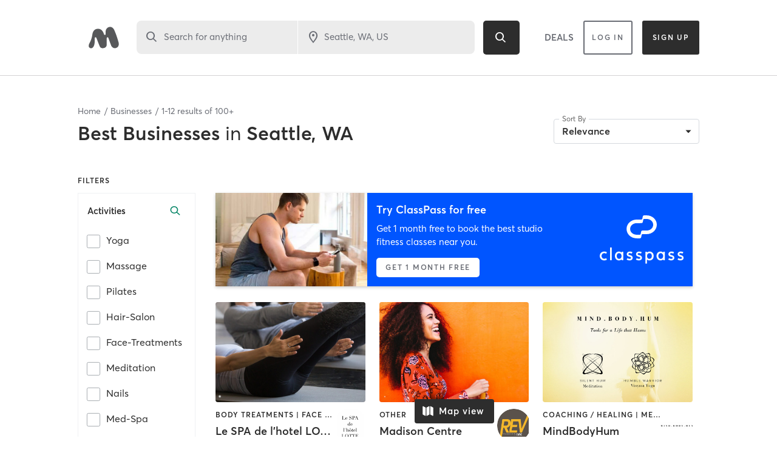

--- FILE ---
content_type: text/html; charset=utf-8
request_url: https://www.google.com/recaptcha/api2/anchor?ar=1&k=6Le95awUAAAAAIXSP9TcpPEng7Y6GdSkt7n46bAR&co=aHR0cHM6Ly93d3cubWluZGJvZHlvbmxpbmUuY29tOjQ0Mw..&hl=en&type=image&v=9TiwnJFHeuIw_s0wSd3fiKfN&theme=light&size=invisible&badge=bottomright&anchor-ms=20000&execute-ms=30000&cb=jezivjmzm7h8
body_size: 48876
content:
<!DOCTYPE HTML><html dir="ltr" lang="en"><head><meta http-equiv="Content-Type" content="text/html; charset=UTF-8">
<meta http-equiv="X-UA-Compatible" content="IE=edge">
<title>reCAPTCHA</title>
<style type="text/css">
/* cyrillic-ext */
@font-face {
  font-family: 'Roboto';
  font-style: normal;
  font-weight: 400;
  font-stretch: 100%;
  src: url(//fonts.gstatic.com/s/roboto/v48/KFO7CnqEu92Fr1ME7kSn66aGLdTylUAMa3GUBHMdazTgWw.woff2) format('woff2');
  unicode-range: U+0460-052F, U+1C80-1C8A, U+20B4, U+2DE0-2DFF, U+A640-A69F, U+FE2E-FE2F;
}
/* cyrillic */
@font-face {
  font-family: 'Roboto';
  font-style: normal;
  font-weight: 400;
  font-stretch: 100%;
  src: url(//fonts.gstatic.com/s/roboto/v48/KFO7CnqEu92Fr1ME7kSn66aGLdTylUAMa3iUBHMdazTgWw.woff2) format('woff2');
  unicode-range: U+0301, U+0400-045F, U+0490-0491, U+04B0-04B1, U+2116;
}
/* greek-ext */
@font-face {
  font-family: 'Roboto';
  font-style: normal;
  font-weight: 400;
  font-stretch: 100%;
  src: url(//fonts.gstatic.com/s/roboto/v48/KFO7CnqEu92Fr1ME7kSn66aGLdTylUAMa3CUBHMdazTgWw.woff2) format('woff2');
  unicode-range: U+1F00-1FFF;
}
/* greek */
@font-face {
  font-family: 'Roboto';
  font-style: normal;
  font-weight: 400;
  font-stretch: 100%;
  src: url(//fonts.gstatic.com/s/roboto/v48/KFO7CnqEu92Fr1ME7kSn66aGLdTylUAMa3-UBHMdazTgWw.woff2) format('woff2');
  unicode-range: U+0370-0377, U+037A-037F, U+0384-038A, U+038C, U+038E-03A1, U+03A3-03FF;
}
/* math */
@font-face {
  font-family: 'Roboto';
  font-style: normal;
  font-weight: 400;
  font-stretch: 100%;
  src: url(//fonts.gstatic.com/s/roboto/v48/KFO7CnqEu92Fr1ME7kSn66aGLdTylUAMawCUBHMdazTgWw.woff2) format('woff2');
  unicode-range: U+0302-0303, U+0305, U+0307-0308, U+0310, U+0312, U+0315, U+031A, U+0326-0327, U+032C, U+032F-0330, U+0332-0333, U+0338, U+033A, U+0346, U+034D, U+0391-03A1, U+03A3-03A9, U+03B1-03C9, U+03D1, U+03D5-03D6, U+03F0-03F1, U+03F4-03F5, U+2016-2017, U+2034-2038, U+203C, U+2040, U+2043, U+2047, U+2050, U+2057, U+205F, U+2070-2071, U+2074-208E, U+2090-209C, U+20D0-20DC, U+20E1, U+20E5-20EF, U+2100-2112, U+2114-2115, U+2117-2121, U+2123-214F, U+2190, U+2192, U+2194-21AE, U+21B0-21E5, U+21F1-21F2, U+21F4-2211, U+2213-2214, U+2216-22FF, U+2308-230B, U+2310, U+2319, U+231C-2321, U+2336-237A, U+237C, U+2395, U+239B-23B7, U+23D0, U+23DC-23E1, U+2474-2475, U+25AF, U+25B3, U+25B7, U+25BD, U+25C1, U+25CA, U+25CC, U+25FB, U+266D-266F, U+27C0-27FF, U+2900-2AFF, U+2B0E-2B11, U+2B30-2B4C, U+2BFE, U+3030, U+FF5B, U+FF5D, U+1D400-1D7FF, U+1EE00-1EEFF;
}
/* symbols */
@font-face {
  font-family: 'Roboto';
  font-style: normal;
  font-weight: 400;
  font-stretch: 100%;
  src: url(//fonts.gstatic.com/s/roboto/v48/KFO7CnqEu92Fr1ME7kSn66aGLdTylUAMaxKUBHMdazTgWw.woff2) format('woff2');
  unicode-range: U+0001-000C, U+000E-001F, U+007F-009F, U+20DD-20E0, U+20E2-20E4, U+2150-218F, U+2190, U+2192, U+2194-2199, U+21AF, U+21E6-21F0, U+21F3, U+2218-2219, U+2299, U+22C4-22C6, U+2300-243F, U+2440-244A, U+2460-24FF, U+25A0-27BF, U+2800-28FF, U+2921-2922, U+2981, U+29BF, U+29EB, U+2B00-2BFF, U+4DC0-4DFF, U+FFF9-FFFB, U+10140-1018E, U+10190-1019C, U+101A0, U+101D0-101FD, U+102E0-102FB, U+10E60-10E7E, U+1D2C0-1D2D3, U+1D2E0-1D37F, U+1F000-1F0FF, U+1F100-1F1AD, U+1F1E6-1F1FF, U+1F30D-1F30F, U+1F315, U+1F31C, U+1F31E, U+1F320-1F32C, U+1F336, U+1F378, U+1F37D, U+1F382, U+1F393-1F39F, U+1F3A7-1F3A8, U+1F3AC-1F3AF, U+1F3C2, U+1F3C4-1F3C6, U+1F3CA-1F3CE, U+1F3D4-1F3E0, U+1F3ED, U+1F3F1-1F3F3, U+1F3F5-1F3F7, U+1F408, U+1F415, U+1F41F, U+1F426, U+1F43F, U+1F441-1F442, U+1F444, U+1F446-1F449, U+1F44C-1F44E, U+1F453, U+1F46A, U+1F47D, U+1F4A3, U+1F4B0, U+1F4B3, U+1F4B9, U+1F4BB, U+1F4BF, U+1F4C8-1F4CB, U+1F4D6, U+1F4DA, U+1F4DF, U+1F4E3-1F4E6, U+1F4EA-1F4ED, U+1F4F7, U+1F4F9-1F4FB, U+1F4FD-1F4FE, U+1F503, U+1F507-1F50B, U+1F50D, U+1F512-1F513, U+1F53E-1F54A, U+1F54F-1F5FA, U+1F610, U+1F650-1F67F, U+1F687, U+1F68D, U+1F691, U+1F694, U+1F698, U+1F6AD, U+1F6B2, U+1F6B9-1F6BA, U+1F6BC, U+1F6C6-1F6CF, U+1F6D3-1F6D7, U+1F6E0-1F6EA, U+1F6F0-1F6F3, U+1F6F7-1F6FC, U+1F700-1F7FF, U+1F800-1F80B, U+1F810-1F847, U+1F850-1F859, U+1F860-1F887, U+1F890-1F8AD, U+1F8B0-1F8BB, U+1F8C0-1F8C1, U+1F900-1F90B, U+1F93B, U+1F946, U+1F984, U+1F996, U+1F9E9, U+1FA00-1FA6F, U+1FA70-1FA7C, U+1FA80-1FA89, U+1FA8F-1FAC6, U+1FACE-1FADC, U+1FADF-1FAE9, U+1FAF0-1FAF8, U+1FB00-1FBFF;
}
/* vietnamese */
@font-face {
  font-family: 'Roboto';
  font-style: normal;
  font-weight: 400;
  font-stretch: 100%;
  src: url(//fonts.gstatic.com/s/roboto/v48/KFO7CnqEu92Fr1ME7kSn66aGLdTylUAMa3OUBHMdazTgWw.woff2) format('woff2');
  unicode-range: U+0102-0103, U+0110-0111, U+0128-0129, U+0168-0169, U+01A0-01A1, U+01AF-01B0, U+0300-0301, U+0303-0304, U+0308-0309, U+0323, U+0329, U+1EA0-1EF9, U+20AB;
}
/* latin-ext */
@font-face {
  font-family: 'Roboto';
  font-style: normal;
  font-weight: 400;
  font-stretch: 100%;
  src: url(//fonts.gstatic.com/s/roboto/v48/KFO7CnqEu92Fr1ME7kSn66aGLdTylUAMa3KUBHMdazTgWw.woff2) format('woff2');
  unicode-range: U+0100-02BA, U+02BD-02C5, U+02C7-02CC, U+02CE-02D7, U+02DD-02FF, U+0304, U+0308, U+0329, U+1D00-1DBF, U+1E00-1E9F, U+1EF2-1EFF, U+2020, U+20A0-20AB, U+20AD-20C0, U+2113, U+2C60-2C7F, U+A720-A7FF;
}
/* latin */
@font-face {
  font-family: 'Roboto';
  font-style: normal;
  font-weight: 400;
  font-stretch: 100%;
  src: url(//fonts.gstatic.com/s/roboto/v48/KFO7CnqEu92Fr1ME7kSn66aGLdTylUAMa3yUBHMdazQ.woff2) format('woff2');
  unicode-range: U+0000-00FF, U+0131, U+0152-0153, U+02BB-02BC, U+02C6, U+02DA, U+02DC, U+0304, U+0308, U+0329, U+2000-206F, U+20AC, U+2122, U+2191, U+2193, U+2212, U+2215, U+FEFF, U+FFFD;
}
/* cyrillic-ext */
@font-face {
  font-family: 'Roboto';
  font-style: normal;
  font-weight: 500;
  font-stretch: 100%;
  src: url(//fonts.gstatic.com/s/roboto/v48/KFO7CnqEu92Fr1ME7kSn66aGLdTylUAMa3GUBHMdazTgWw.woff2) format('woff2');
  unicode-range: U+0460-052F, U+1C80-1C8A, U+20B4, U+2DE0-2DFF, U+A640-A69F, U+FE2E-FE2F;
}
/* cyrillic */
@font-face {
  font-family: 'Roboto';
  font-style: normal;
  font-weight: 500;
  font-stretch: 100%;
  src: url(//fonts.gstatic.com/s/roboto/v48/KFO7CnqEu92Fr1ME7kSn66aGLdTylUAMa3iUBHMdazTgWw.woff2) format('woff2');
  unicode-range: U+0301, U+0400-045F, U+0490-0491, U+04B0-04B1, U+2116;
}
/* greek-ext */
@font-face {
  font-family: 'Roboto';
  font-style: normal;
  font-weight: 500;
  font-stretch: 100%;
  src: url(//fonts.gstatic.com/s/roboto/v48/KFO7CnqEu92Fr1ME7kSn66aGLdTylUAMa3CUBHMdazTgWw.woff2) format('woff2');
  unicode-range: U+1F00-1FFF;
}
/* greek */
@font-face {
  font-family: 'Roboto';
  font-style: normal;
  font-weight: 500;
  font-stretch: 100%;
  src: url(//fonts.gstatic.com/s/roboto/v48/KFO7CnqEu92Fr1ME7kSn66aGLdTylUAMa3-UBHMdazTgWw.woff2) format('woff2');
  unicode-range: U+0370-0377, U+037A-037F, U+0384-038A, U+038C, U+038E-03A1, U+03A3-03FF;
}
/* math */
@font-face {
  font-family: 'Roboto';
  font-style: normal;
  font-weight: 500;
  font-stretch: 100%;
  src: url(//fonts.gstatic.com/s/roboto/v48/KFO7CnqEu92Fr1ME7kSn66aGLdTylUAMawCUBHMdazTgWw.woff2) format('woff2');
  unicode-range: U+0302-0303, U+0305, U+0307-0308, U+0310, U+0312, U+0315, U+031A, U+0326-0327, U+032C, U+032F-0330, U+0332-0333, U+0338, U+033A, U+0346, U+034D, U+0391-03A1, U+03A3-03A9, U+03B1-03C9, U+03D1, U+03D5-03D6, U+03F0-03F1, U+03F4-03F5, U+2016-2017, U+2034-2038, U+203C, U+2040, U+2043, U+2047, U+2050, U+2057, U+205F, U+2070-2071, U+2074-208E, U+2090-209C, U+20D0-20DC, U+20E1, U+20E5-20EF, U+2100-2112, U+2114-2115, U+2117-2121, U+2123-214F, U+2190, U+2192, U+2194-21AE, U+21B0-21E5, U+21F1-21F2, U+21F4-2211, U+2213-2214, U+2216-22FF, U+2308-230B, U+2310, U+2319, U+231C-2321, U+2336-237A, U+237C, U+2395, U+239B-23B7, U+23D0, U+23DC-23E1, U+2474-2475, U+25AF, U+25B3, U+25B7, U+25BD, U+25C1, U+25CA, U+25CC, U+25FB, U+266D-266F, U+27C0-27FF, U+2900-2AFF, U+2B0E-2B11, U+2B30-2B4C, U+2BFE, U+3030, U+FF5B, U+FF5D, U+1D400-1D7FF, U+1EE00-1EEFF;
}
/* symbols */
@font-face {
  font-family: 'Roboto';
  font-style: normal;
  font-weight: 500;
  font-stretch: 100%;
  src: url(//fonts.gstatic.com/s/roboto/v48/KFO7CnqEu92Fr1ME7kSn66aGLdTylUAMaxKUBHMdazTgWw.woff2) format('woff2');
  unicode-range: U+0001-000C, U+000E-001F, U+007F-009F, U+20DD-20E0, U+20E2-20E4, U+2150-218F, U+2190, U+2192, U+2194-2199, U+21AF, U+21E6-21F0, U+21F3, U+2218-2219, U+2299, U+22C4-22C6, U+2300-243F, U+2440-244A, U+2460-24FF, U+25A0-27BF, U+2800-28FF, U+2921-2922, U+2981, U+29BF, U+29EB, U+2B00-2BFF, U+4DC0-4DFF, U+FFF9-FFFB, U+10140-1018E, U+10190-1019C, U+101A0, U+101D0-101FD, U+102E0-102FB, U+10E60-10E7E, U+1D2C0-1D2D3, U+1D2E0-1D37F, U+1F000-1F0FF, U+1F100-1F1AD, U+1F1E6-1F1FF, U+1F30D-1F30F, U+1F315, U+1F31C, U+1F31E, U+1F320-1F32C, U+1F336, U+1F378, U+1F37D, U+1F382, U+1F393-1F39F, U+1F3A7-1F3A8, U+1F3AC-1F3AF, U+1F3C2, U+1F3C4-1F3C6, U+1F3CA-1F3CE, U+1F3D4-1F3E0, U+1F3ED, U+1F3F1-1F3F3, U+1F3F5-1F3F7, U+1F408, U+1F415, U+1F41F, U+1F426, U+1F43F, U+1F441-1F442, U+1F444, U+1F446-1F449, U+1F44C-1F44E, U+1F453, U+1F46A, U+1F47D, U+1F4A3, U+1F4B0, U+1F4B3, U+1F4B9, U+1F4BB, U+1F4BF, U+1F4C8-1F4CB, U+1F4D6, U+1F4DA, U+1F4DF, U+1F4E3-1F4E6, U+1F4EA-1F4ED, U+1F4F7, U+1F4F9-1F4FB, U+1F4FD-1F4FE, U+1F503, U+1F507-1F50B, U+1F50D, U+1F512-1F513, U+1F53E-1F54A, U+1F54F-1F5FA, U+1F610, U+1F650-1F67F, U+1F687, U+1F68D, U+1F691, U+1F694, U+1F698, U+1F6AD, U+1F6B2, U+1F6B9-1F6BA, U+1F6BC, U+1F6C6-1F6CF, U+1F6D3-1F6D7, U+1F6E0-1F6EA, U+1F6F0-1F6F3, U+1F6F7-1F6FC, U+1F700-1F7FF, U+1F800-1F80B, U+1F810-1F847, U+1F850-1F859, U+1F860-1F887, U+1F890-1F8AD, U+1F8B0-1F8BB, U+1F8C0-1F8C1, U+1F900-1F90B, U+1F93B, U+1F946, U+1F984, U+1F996, U+1F9E9, U+1FA00-1FA6F, U+1FA70-1FA7C, U+1FA80-1FA89, U+1FA8F-1FAC6, U+1FACE-1FADC, U+1FADF-1FAE9, U+1FAF0-1FAF8, U+1FB00-1FBFF;
}
/* vietnamese */
@font-face {
  font-family: 'Roboto';
  font-style: normal;
  font-weight: 500;
  font-stretch: 100%;
  src: url(//fonts.gstatic.com/s/roboto/v48/KFO7CnqEu92Fr1ME7kSn66aGLdTylUAMa3OUBHMdazTgWw.woff2) format('woff2');
  unicode-range: U+0102-0103, U+0110-0111, U+0128-0129, U+0168-0169, U+01A0-01A1, U+01AF-01B0, U+0300-0301, U+0303-0304, U+0308-0309, U+0323, U+0329, U+1EA0-1EF9, U+20AB;
}
/* latin-ext */
@font-face {
  font-family: 'Roboto';
  font-style: normal;
  font-weight: 500;
  font-stretch: 100%;
  src: url(//fonts.gstatic.com/s/roboto/v48/KFO7CnqEu92Fr1ME7kSn66aGLdTylUAMa3KUBHMdazTgWw.woff2) format('woff2');
  unicode-range: U+0100-02BA, U+02BD-02C5, U+02C7-02CC, U+02CE-02D7, U+02DD-02FF, U+0304, U+0308, U+0329, U+1D00-1DBF, U+1E00-1E9F, U+1EF2-1EFF, U+2020, U+20A0-20AB, U+20AD-20C0, U+2113, U+2C60-2C7F, U+A720-A7FF;
}
/* latin */
@font-face {
  font-family: 'Roboto';
  font-style: normal;
  font-weight: 500;
  font-stretch: 100%;
  src: url(//fonts.gstatic.com/s/roboto/v48/KFO7CnqEu92Fr1ME7kSn66aGLdTylUAMa3yUBHMdazQ.woff2) format('woff2');
  unicode-range: U+0000-00FF, U+0131, U+0152-0153, U+02BB-02BC, U+02C6, U+02DA, U+02DC, U+0304, U+0308, U+0329, U+2000-206F, U+20AC, U+2122, U+2191, U+2193, U+2212, U+2215, U+FEFF, U+FFFD;
}
/* cyrillic-ext */
@font-face {
  font-family: 'Roboto';
  font-style: normal;
  font-weight: 900;
  font-stretch: 100%;
  src: url(//fonts.gstatic.com/s/roboto/v48/KFO7CnqEu92Fr1ME7kSn66aGLdTylUAMa3GUBHMdazTgWw.woff2) format('woff2');
  unicode-range: U+0460-052F, U+1C80-1C8A, U+20B4, U+2DE0-2DFF, U+A640-A69F, U+FE2E-FE2F;
}
/* cyrillic */
@font-face {
  font-family: 'Roboto';
  font-style: normal;
  font-weight: 900;
  font-stretch: 100%;
  src: url(//fonts.gstatic.com/s/roboto/v48/KFO7CnqEu92Fr1ME7kSn66aGLdTylUAMa3iUBHMdazTgWw.woff2) format('woff2');
  unicode-range: U+0301, U+0400-045F, U+0490-0491, U+04B0-04B1, U+2116;
}
/* greek-ext */
@font-face {
  font-family: 'Roboto';
  font-style: normal;
  font-weight: 900;
  font-stretch: 100%;
  src: url(//fonts.gstatic.com/s/roboto/v48/KFO7CnqEu92Fr1ME7kSn66aGLdTylUAMa3CUBHMdazTgWw.woff2) format('woff2');
  unicode-range: U+1F00-1FFF;
}
/* greek */
@font-face {
  font-family: 'Roboto';
  font-style: normal;
  font-weight: 900;
  font-stretch: 100%;
  src: url(//fonts.gstatic.com/s/roboto/v48/KFO7CnqEu92Fr1ME7kSn66aGLdTylUAMa3-UBHMdazTgWw.woff2) format('woff2');
  unicode-range: U+0370-0377, U+037A-037F, U+0384-038A, U+038C, U+038E-03A1, U+03A3-03FF;
}
/* math */
@font-face {
  font-family: 'Roboto';
  font-style: normal;
  font-weight: 900;
  font-stretch: 100%;
  src: url(//fonts.gstatic.com/s/roboto/v48/KFO7CnqEu92Fr1ME7kSn66aGLdTylUAMawCUBHMdazTgWw.woff2) format('woff2');
  unicode-range: U+0302-0303, U+0305, U+0307-0308, U+0310, U+0312, U+0315, U+031A, U+0326-0327, U+032C, U+032F-0330, U+0332-0333, U+0338, U+033A, U+0346, U+034D, U+0391-03A1, U+03A3-03A9, U+03B1-03C9, U+03D1, U+03D5-03D6, U+03F0-03F1, U+03F4-03F5, U+2016-2017, U+2034-2038, U+203C, U+2040, U+2043, U+2047, U+2050, U+2057, U+205F, U+2070-2071, U+2074-208E, U+2090-209C, U+20D0-20DC, U+20E1, U+20E5-20EF, U+2100-2112, U+2114-2115, U+2117-2121, U+2123-214F, U+2190, U+2192, U+2194-21AE, U+21B0-21E5, U+21F1-21F2, U+21F4-2211, U+2213-2214, U+2216-22FF, U+2308-230B, U+2310, U+2319, U+231C-2321, U+2336-237A, U+237C, U+2395, U+239B-23B7, U+23D0, U+23DC-23E1, U+2474-2475, U+25AF, U+25B3, U+25B7, U+25BD, U+25C1, U+25CA, U+25CC, U+25FB, U+266D-266F, U+27C0-27FF, U+2900-2AFF, U+2B0E-2B11, U+2B30-2B4C, U+2BFE, U+3030, U+FF5B, U+FF5D, U+1D400-1D7FF, U+1EE00-1EEFF;
}
/* symbols */
@font-face {
  font-family: 'Roboto';
  font-style: normal;
  font-weight: 900;
  font-stretch: 100%;
  src: url(//fonts.gstatic.com/s/roboto/v48/KFO7CnqEu92Fr1ME7kSn66aGLdTylUAMaxKUBHMdazTgWw.woff2) format('woff2');
  unicode-range: U+0001-000C, U+000E-001F, U+007F-009F, U+20DD-20E0, U+20E2-20E4, U+2150-218F, U+2190, U+2192, U+2194-2199, U+21AF, U+21E6-21F0, U+21F3, U+2218-2219, U+2299, U+22C4-22C6, U+2300-243F, U+2440-244A, U+2460-24FF, U+25A0-27BF, U+2800-28FF, U+2921-2922, U+2981, U+29BF, U+29EB, U+2B00-2BFF, U+4DC0-4DFF, U+FFF9-FFFB, U+10140-1018E, U+10190-1019C, U+101A0, U+101D0-101FD, U+102E0-102FB, U+10E60-10E7E, U+1D2C0-1D2D3, U+1D2E0-1D37F, U+1F000-1F0FF, U+1F100-1F1AD, U+1F1E6-1F1FF, U+1F30D-1F30F, U+1F315, U+1F31C, U+1F31E, U+1F320-1F32C, U+1F336, U+1F378, U+1F37D, U+1F382, U+1F393-1F39F, U+1F3A7-1F3A8, U+1F3AC-1F3AF, U+1F3C2, U+1F3C4-1F3C6, U+1F3CA-1F3CE, U+1F3D4-1F3E0, U+1F3ED, U+1F3F1-1F3F3, U+1F3F5-1F3F7, U+1F408, U+1F415, U+1F41F, U+1F426, U+1F43F, U+1F441-1F442, U+1F444, U+1F446-1F449, U+1F44C-1F44E, U+1F453, U+1F46A, U+1F47D, U+1F4A3, U+1F4B0, U+1F4B3, U+1F4B9, U+1F4BB, U+1F4BF, U+1F4C8-1F4CB, U+1F4D6, U+1F4DA, U+1F4DF, U+1F4E3-1F4E6, U+1F4EA-1F4ED, U+1F4F7, U+1F4F9-1F4FB, U+1F4FD-1F4FE, U+1F503, U+1F507-1F50B, U+1F50D, U+1F512-1F513, U+1F53E-1F54A, U+1F54F-1F5FA, U+1F610, U+1F650-1F67F, U+1F687, U+1F68D, U+1F691, U+1F694, U+1F698, U+1F6AD, U+1F6B2, U+1F6B9-1F6BA, U+1F6BC, U+1F6C6-1F6CF, U+1F6D3-1F6D7, U+1F6E0-1F6EA, U+1F6F0-1F6F3, U+1F6F7-1F6FC, U+1F700-1F7FF, U+1F800-1F80B, U+1F810-1F847, U+1F850-1F859, U+1F860-1F887, U+1F890-1F8AD, U+1F8B0-1F8BB, U+1F8C0-1F8C1, U+1F900-1F90B, U+1F93B, U+1F946, U+1F984, U+1F996, U+1F9E9, U+1FA00-1FA6F, U+1FA70-1FA7C, U+1FA80-1FA89, U+1FA8F-1FAC6, U+1FACE-1FADC, U+1FADF-1FAE9, U+1FAF0-1FAF8, U+1FB00-1FBFF;
}
/* vietnamese */
@font-face {
  font-family: 'Roboto';
  font-style: normal;
  font-weight: 900;
  font-stretch: 100%;
  src: url(//fonts.gstatic.com/s/roboto/v48/KFO7CnqEu92Fr1ME7kSn66aGLdTylUAMa3OUBHMdazTgWw.woff2) format('woff2');
  unicode-range: U+0102-0103, U+0110-0111, U+0128-0129, U+0168-0169, U+01A0-01A1, U+01AF-01B0, U+0300-0301, U+0303-0304, U+0308-0309, U+0323, U+0329, U+1EA0-1EF9, U+20AB;
}
/* latin-ext */
@font-face {
  font-family: 'Roboto';
  font-style: normal;
  font-weight: 900;
  font-stretch: 100%;
  src: url(//fonts.gstatic.com/s/roboto/v48/KFO7CnqEu92Fr1ME7kSn66aGLdTylUAMa3KUBHMdazTgWw.woff2) format('woff2');
  unicode-range: U+0100-02BA, U+02BD-02C5, U+02C7-02CC, U+02CE-02D7, U+02DD-02FF, U+0304, U+0308, U+0329, U+1D00-1DBF, U+1E00-1E9F, U+1EF2-1EFF, U+2020, U+20A0-20AB, U+20AD-20C0, U+2113, U+2C60-2C7F, U+A720-A7FF;
}
/* latin */
@font-face {
  font-family: 'Roboto';
  font-style: normal;
  font-weight: 900;
  font-stretch: 100%;
  src: url(//fonts.gstatic.com/s/roboto/v48/KFO7CnqEu92Fr1ME7kSn66aGLdTylUAMa3yUBHMdazQ.woff2) format('woff2');
  unicode-range: U+0000-00FF, U+0131, U+0152-0153, U+02BB-02BC, U+02C6, U+02DA, U+02DC, U+0304, U+0308, U+0329, U+2000-206F, U+20AC, U+2122, U+2191, U+2193, U+2212, U+2215, U+FEFF, U+FFFD;
}

</style>
<link rel="stylesheet" type="text/css" href="https://www.gstatic.com/recaptcha/releases/9TiwnJFHeuIw_s0wSd3fiKfN/styles__ltr.css">
<script nonce="YpECRpFnU1YipsChighHKQ" type="text/javascript">window['__recaptcha_api'] = 'https://www.google.com/recaptcha/api2/';</script>
<script type="text/javascript" src="https://www.gstatic.com/recaptcha/releases/9TiwnJFHeuIw_s0wSd3fiKfN/recaptcha__en.js" nonce="YpECRpFnU1YipsChighHKQ">
      
    </script></head>
<body><div id="rc-anchor-alert" class="rc-anchor-alert"></div>
<input type="hidden" id="recaptcha-token" value="[base64]">
<script type="text/javascript" nonce="YpECRpFnU1YipsChighHKQ">
      recaptcha.anchor.Main.init("[\x22ainput\x22,[\x22bgdata\x22,\x22\x22,\[base64]/[base64]/[base64]/[base64]/cjw8ejpyPj4+eil9Y2F0Y2gobCl7dGhyb3cgbDt9fSxIPWZ1bmN0aW9uKHcsdCx6KXtpZih3PT0xOTR8fHc9PTIwOCl0LnZbd10/dC52W3ddLmNvbmNhdCh6KTp0LnZbd109b2Yoeix0KTtlbHNle2lmKHQuYkImJnchPTMxNylyZXR1cm47dz09NjZ8fHc9PTEyMnx8dz09NDcwfHx3PT00NHx8dz09NDE2fHx3PT0zOTd8fHc9PTQyMXx8dz09Njh8fHc9PTcwfHx3PT0xODQ/[base64]/[base64]/[base64]/bmV3IGRbVl0oSlswXSk6cD09Mj9uZXcgZFtWXShKWzBdLEpbMV0pOnA9PTM/bmV3IGRbVl0oSlswXSxKWzFdLEpbMl0pOnA9PTQ/[base64]/[base64]/[base64]/[base64]\x22,\[base64]\\u003d\x22,\x22w5vCqU7Cv8O4w6rCgFVbIDDCv8Kxw45WecKuwolfwonDlizDgho0w5QFw7UYwoTDvCZYw6gQO8KGfR9KZB/DhMOrQTnCusOxwp5XwpV9w5DCq8Ogw7YEY8OLw68xUynDkcK9w4Itwo0vS8OQwp9kF8K/[base64]/DqS3CkScxw4wjK1LDosKvw67DscOZRlXDjhTDgsK2w6jDi0t3VcKXwoNJw5DDpAjDtsKFwqs+wq8/[base64]/DgwTCsE7CgsKXPsOCb3EjDXV2KMOUw7BRw5JqeMKNwrPDuEozGTUEw5fCixMpUC/CsxY7wrfCjSUuE8K2S8KzwoHDimpxwps8w7PCjMK0wozChTkJwo9pw69/wpbDhhpCw5oRLT4Ywo4YDMOHw4TDu0Mdw4cGOMOTwq/CvMOzwoPCgmZiQFsjCAnCvMKHYzfDjTV6ccOPJcOawoUMw57DisO5IkV8ScK4R8OUS8OMw5kIwr/Dh8OMIMK5I8Ouw4liVhB0w5UEwrl0dQgbAF/Cp8Kgd0DDtsK4wo3CvRvDgsK7woXDuBcJWxc5w5XDvcOJA3kWw4NvLCwEBgbDngAiwpPCosOSJFw3TVcRw67CmB7CmBLCvMKew43DsA1aw4Vgw68hMcOjw4XDpmNpwrUSGGlZw502IcOkNA/[base64]/DrVnCl0nDpgvCpEYeCHlcVcOvwpPDhRZ6SMOqw6BVwoTDqMO1w6dAwqJpM8O+QcKYAS/Cg8K2w5dGGcKbw4Znwo3DkADDjsOfCS3CnUgCcgzCj8OKW8Orw6EXw7LClsO2w6fCosKARsOqwp9Qw5/ClBTCksOgwpHDiMKqwodFwpl3N1l0wrEGBsOOTsO6wo0Lw7zCh8ORw4piCR/CkMOXwpLDtAvDqcKtL8Ojw4PDu8OGw7zCi8KCw5jDuBgjP282CcOabijDgnbCiEcUd2YTecOww73DtMKdU8K+w4oBFsK/NsKGwpIFwqQkTsK2w6Mvwq7CrEAcQE5Aw7vCsG3Cp8KcDUDCksKYwpcPwrvCgi3DphgZw6IHNMKlwr47w40yNXHCqMKEw5sSwpPDrwnCim5CR1LDr8K9eD03wrESwplCWRLDuD/[base64]/CmzvDk8Ozw6UYw65Kf191w4zDsw89A8KIwpFmwr3DksOHH3Jsw7bDugM+wqnDhSMpfHfCuyzDp8O2TRhww4zDkcKow6IVwq/DtD/DmGvCoE3DvXwnACXCh8KxwqwPEcKbUiZLw6hQw58swrnDuC03EsOPw6nDqcKywqzDjMKNPsKxBMOGG8KnWcKuHsKfw5jCi8O2R8KhYHI1wpLCl8K+FMKHA8O8YBXDrxHDrsO+wqTDgMOhGjxRw4rDnsOuwrhkw4nCnsK9wrnDt8Kqf1jDoEvDt0/Dk1TDsMKJK1fCj0Y7BcKHw50pM8OZQsO2w5Qaw4rCkV7DmkUEw6rCncO/w5AHQ8OqDzQZAMKdM3TChRHDjsO0aSctXsKNaigowpthWmnDoXUYGGDCn8Onwog8Z0nCj3bCq2DDiiYdw6l9w6TDtsKpwq/[base64]/[base64]/KGnDl2rCsH7CnMOawqLDjg/[base64]/w7diwrQ+wr3CosKvSl5XNnBRwpnClsOdw40awqnDpEDCtFt2MR/Ch8OARVrDvsOONQbDisOGSVHCg2nDkcKTAX7Csh/DnMOgwrRwcMKLDndCwqNLwq3CqMKZw7dCBSkdw7nDq8KgIsOMwprDiMOvw6J3wq0eChtJEgLDscK7eUjDoMOCwoTCqHTCoFfCiMO3O8Kdw60Gwq/DuW5rFz4kw4rCtCHDvsKiw53CtkoDw6oow51PMcO0woTDocKBEsKlw4kjw6xGw5lSTEFiDVHCrV/[base64]/CiDrCqsOVw70bwr5bFMOIakg9w43DmsO2W2Z/KjvCm8KfS1vChn4SP8OQN8OeZz9+w5nCksORwrzCuS8eZMOuw6/Cj8Kcw70Xw6Nqw7wuwprDjMOVacOHNMOzw5xMwoA3IcK+Cm4Jw5bChWA8w67DsW8uwpPDoA3ChXEYwq3CpcO/wo1HIhvDtMOTwoQONMObBsKXw4AUIMOXOlIFWGrDo8K1f8KAJcKzEyJZFcODCcKZTmBhLgrCrsOuwodmbsOEaG86KndNw5rCpcOAfkXDvzfDrB7Dnz3Cj8KewqouMcO9wozClSrCscOEYS/DkXU0XFNNZcKCRMK8WibDjzlEw6kgUirDqcKfw5XClsOsDSoow7TDlUVsXQnCp8Onw6zCj8O4wp3DtcOUw5zCgsOwwrVwMHbCicKyaH0qJsK4wpM2w6LDmcKIw6/Dnk/[base64]/DnhJqwrzCq1MiwprCqzUFCk7DhsOmRHoBLQF6wp/[base64]/Ct8O1w5k7McKRw6poMMKNwrLCmWjCqcKNwrbCjCERw57Ci2zDqgjCm8O5IizDtFJQw43ClQs4w6LDucKsw5nDgzTCp8OXw5FVwpTDn3bCsMK6K1wVw5vDlRTDrMKpdcK+bMOrNhrCmF92fsKXdMO2WxPCv8ODwpJrBGPDuGkmWMKBw5LDisKFLMK4OsOgE8Kjw6vCun/DnxLDoMKNKMKmwohbwo7Dnwl+eE3DokjDoF5OdEZowp/DonrCjsOqfwfCvsO4ZsKLdMO/ZHnCrsO5w6fCqMKpUB7CkjjCr2dQw7DDvsKWw7LCqsOiwqpiGVvCmMKgwrwuasOMw7vCkhTDqMOAw4fDvxdRFMKKwpcSUsK+wqTCsidVFk/CoBU6wqHChMK1w68ARivCpSpnw5/CkyIJdkzDgjpxVcK8w7o5E8OmMBl/w5jDqcKbw5/DjsK7w7HDqyvCisOtwqbCshHDosOdw6PDncKww5VQThrDv8KOw7/DqcKZIxYiAG/Dk8OFw5MbaMOxQsO/w60UT8Kgw59BwqXCpMO5w7PDrMK9wpfCj1PDijrCtXTDmcO+dcK1fcO3eMOdwpvDmsOVAHnCq0lhwqd5wpREwqXDgMKBwo1rwpbCl1kNKHQpwrUbw5zDkibDpXJXw7/DozVqewHDtW0JwoLCjxzDo8KzX29qMsO7w4/Ck8Ogw49eC8OZw5vCiWnDoiPDggVkw6BPZAEvw6JKw7cDw7ssE8KVZRTDpcOkcQfDoHHDpy/DnsKmVA1uw5zCoMOSCx/Dj8OeH8KYwqQULsOpw4FzG3dTY1IywqXCnsK2dcKjw4zCjsOlWcOswrRSFMOZAHzCpGDDtnPCgcKQworCnzsbwpFkJsKcNcKHL8KYGsOnAzTDg8ORwr4YNAzDgwljw7/CoHZkwrNjQ2Now55pw5sCw5rDj8KebsKEVTBNw5YgDcOgwq7CpMOjZ0TCtGQcw5Ilw4bDh8OSMnLDk8OMK1rDosKCwrjCtMKzw5TDqMOeS8O0MQLDmcKyD8K4w5IZRx7Dt8Kwwrk6PMKZwq3DhAQrXMOldsKQwrfCt8ORMx/CrMKSMsKvw7bDjCTCuR7DvcOyHgc+wofDuMOVag0Nw4JMwr98TcOCwqQTb8KUwoXCsGjCnjQVQsOZw73DvXxRw5/CkHx+w5VOwrMrw6APdUXDrwLDhEzDusOJesKrIMKBw57Cs8KNw6Yrw43DicKYFcOxw6R5w50WbTcJBV5iwo/DnsOYIhzCu8KkSsKrFcKkLnLCtcOBwoLDq3IcfjrDksK2AMOLwoEEZCrDt24xwoXDnxTCjn/CicO2cMKTVWbDmWDCshfDjMOfw5HCisOKwoDDiQo0wozCssKcIMOEw4RIXMK+UcKqw6IRIMKqwqZgJsKJw7LCkhcQDzDClMOFZhh4w6trw7zChsKaM8KLwqBCw63CkcKAV3oCVMKCC8O6w5nCpF/[base64]/DhWnDlsO7fcK/QlXDssOXGwIAaMKVV0TCrMOCasOUb8KkwoEebB/DrMKsAMKIO8OhwrfDu8Kuw4fDqSnCs0AVMsOBSE/DnsKawokkwo/CscKewonCpSAGw58CwobCm1vDowt+GQ9gMMOMw4rDucKlBMOLTsKvRMKUTjtbUzByHsKXwqF7ah7Dh8KYw7rCgEMtw4TCrHdsd8KAWwbDhsODw7nDv8O/XDdSCMKpc3DCnzUZw7rCrMKcLcO/w7LDoTzCuxzDqkXDuSjCjsORw7rDlsKLw4QWwoDDh3nDisK4AB9ww6cwwpDDvMOsw7/ChMOdwpZtwq/DscKnCnTClknCrnhhP8O9RsOaMW5WDhHCkXkdw7p3wo7DvVckwqMaw7lCBj/[base64]/Dimsme0NnfsO+XsOfwqI1w4F0QsKAYxHDmVrDgsKlY3XDkCthQsKlwpvCkHbDvMK4w7diVBvCh8ORwpvDlnAzw73DuHTCmsO+wpbClHvDghDDssKuw4h/[base64]/w7vDh0Qhwqw8FhZ/[base64]/Cv8Okw4jDgcOoYRMYwroUwrggw5LDjiwtw4M2woTCu8OLaMKCw77CqnjCssKFPxcIWcKFw7/CoXkESXrDgmPDkXxTw4bDhsK4OQnCozttFcKww73Cr1fCgsOkw4Rzw75fdUIqfCNyw4TCp8OTw61KH3jDkgTDkMO3wrPCjAbDnsONCQ7Dp8KMPcKJa8K2wrnChRHCssKpw67DrA3Do8OBwprDsMO/w6gQw4ZtZcKuTHDDkMOGw4PCn1vCgMOLw4PDnCMAEMOiw63DnSXCglLCqsOrJmfDpxDCkMO0TF3CuF8WdcKEwo/CgSAyaCvCj8Kvw6VSfhMpwqLDtx7Dl15TXF1Ow63DuRs3G3MeEwLCu01Ww7vDoVzCvWjDnMKmwp7DqF4UwpdkUMOaw7XDu8KNwq3DlHMIw7RVw6HClcOBPSpaw5fDlcO4wrLDhCfCssOBegwjwopVdCUqw6/DuQhDw4Bfw5EnXMKdVXE8wrtyesOEw6w0LcKtwpbDgsObwpY3woDCjsOPZ8Knw5TDvMKRHMONTMK1w78XwoXDpGFKFQrChRMJAyzDlMKfwonDlcOSwp/CvMOMwoTCoAw+w7nDgsKCw7DDlTxBB8OuehAqXSfChRjDnEbCosK3acKmVTEqVsOyw6ZfSsKvHMOqwrIYEMK4woPDt8KJw6I7YV5/[base64]/XsOJaMOVwqDClDhII8OsHFLDmsOvR8OYwoA0wppSwqQkDsKDwr0MbsOlUiUVwoVSw77DnQnDhFsTKHfCiTnDrjNPwrcnwqfCi1oPw7LDhsKtwqwiC1bDp0nDtsOiD0/[base64]/cjHDmCXCpU0fUgZsWkzCnMOMWMKwWMKFEMOMC8O1esO6F8Kuw4jDjB9yFcKbYHImw77CsjHCt8OdwqDClATDoysHw4MCwozCu1xewp7CucOlwobDrWfDryrDtjzCq3kgw7/[base64]/DqBfDr37DrcOLw6rCn8OILMOVwpLCjkF/wrRjwptdwq4QQsOTw79mM2JKFS/Ds2/Cl8Obw5zCikHDi8OOCXfDv8Kdw7/DksKWw5fCv8KFwo44woIaw6hCbydLw7oNwpgSwoDCpCvCqVBCO3R2wprDiTVFw6bDv8O5w6LDkCsHH8Olw6A1w6vCnsOQZsO/NQnCtAfCuW/[base64]/NcO1wozDjkMBVMKiDMOqw7xvwoNOw7dLwoBHKsODIVzChHdJw7o2JGViJk/CpcK2wrgqNsOZwrvDhMKPw4IfQ2YHFsOvwrFew6V3fFkEfB3CvMKGF1zDksOIw6IVMBrDhsKYwpfCgkjCjB7CksK8GW/DtANOLXXDosOiw5jCicKETcOgPGRYwoA/w4HCrsOqw6bDvzQ/dH55JE1Lw4BqwqEww4kqXcKEwpdswoEowpjCusOeHcKFXSpgX2DDscOyw5YMVMKMwrgeQ8KVwrhrKcOaFcODX8OpBMKxwo7Du33DvMKDSTprbcO1wp9kwrnCsxNvXcK7w6dJKSTDnHl8OEcxAxXCisOhw4zCgiDCtsKlw6xCw5w8wqAAFcO9wokxw401w6/Dv254GsO2w744w4p/woXCpE5vPCPCnsKvXylJwo/CtsKNwr3DiXfDjcOFaT09A2UUwooawo/DuhPCmVNIwpJoCi/[base64]/a1PDkgZvWit+woPDtcOCV8OWcQnDpMKOfcO6wrF9wp3CnWfDnMK9wp/CqBXCq8Kfwr7DjHLDvUTCrsO2w7HDr8KcDMOZO8Kjw5ZuPcOWwq0Aw7HCs8KWCsOWwpvDgAMswrvDrzZQw7R5wq3DlR4HwrjDhcOtw5xiasKeXcO3fwjCix0IXTs1R8O/ecKNwqsgfmHCkjfCuWjDi8OpwpTDigYawqDDv2/[base64]/FljCrsO0ZMO4bTgwCsOQw63CuFrDswnCmcK5ccKww4dhw73CmChyw5sDwrPDssOZRyF+w7tzRMKCKcOLM3Bgw4LDtcOuQxF4wpLCj2gzw7psJcK4wpwawoFRw4I/fcKuw7U7w60ecCx8QsOkwr4Zw4jCjVsFR2jDqz8Fw7vDi8ODwrUGwpvCgARKQsOtTsKfbFIywqIww53DksKzJsOpwpZPw7ItUcKGw7BZbi9gBsKkIcOKw6/DqsOZL8OYWj3Do3V8EzwPX00twpPCs8O0PcKnF8ONw4bDjhjCjizCkC1Dwosrw7PDg0c9OTVMcsOjcjlIw5HCgnHCmsKBw54NwrTCq8Kbw7/CjcKpw5MCwqHCtlx8w6XCjcKCw4TCp8Oyw73Di2ZUwqJSw4HCl8ONwqvDm1DCisOZw7VGNjkTAF7Dp3FIXgzDtwHDhAlEe8Kswq7DvXDDkmJFP8K+w6hiC8KfMibCvMKiwo9vL8OvDhHCqMK/wonDn8OQwpDCvwLCgBc2agoOw5LDv8K5DcK3chNFA8OCw4JGw7DCiMOnwqDDlsKuwqnDmMK3PQTCmnouw6pMw7DDgMObeQvCrXhUw7Qqw4TDssOdw5fCjQMmwonCjx4gwqNzKWzDhsK3w4vCo8O/[base64]/CgcOWdcKRwolgRiLDlBPCkUxiwoFAKBx4w6h9w67Dp8OfO0fCrx7ChcO+ZhTCngrCvsORwolZwqfDi8OGE2PDpU0/[base64]/Co8Ozwp5OOmPCmsKxw5LDtgh6dMOOwqbDvkLClsKlwowrw6ZrFm7CpsKDw6LDp13CssK/[base64]/[base64]/Dp8Okw5LCt8OqVmQZEsO4cGhAw6Jyw7jDnsKLw7DCjwXDuEQvw7coD8KMKMK3A8Kjw5Rnw4rCpGJtw75gw5PDo8KBw4pGwpFDwoLCqMO8QhxQw6ledsKUGcKtRMOGHzHDuVJeZ8Ojwp/Dk8OBwqsvw5cOw6Bkwok/[base64]/[base64]/McOXJcKaEMOhwqXCrnvClcOTdH8+w6dlBcKKSC87WcOuNsOZw7vCusKIwpTCpsK/EMKkcE9Ew6LCqsOUw75IworCoHXCosOHw4bDtFPCrknDrA1ywqLDrFNewoHCtDfDmnRFwq7DkG/DjsO0V0PDh8OTw7NvecKZKX05MsKZw7Z/w73Dn8Kuw4rCoREPNcOQwo/[base64]/CvMOmZEd4wqIPwoZcwqJgwpHDglxKw7zDqTnCr8OaIAHCjBgLwqrCpGw7fXDCvyIgQsOhRHvCgFUFw5XDhMKqwrc6Y2jDjAAZHsO9N8KuwqnChVfChHzCiMOgdMKxwpPCucOhwqEiEy/CrcKMfMKTw5JYEsOjw50Gwo7CpsKhZ8KhwoQWwqwgX8O2ZVbCvsOKwopRw7zCqMKzw6vDt8OuCS3DosK5PAnCkQ3CrkTCqMKFw7FoRsOfSyJjNhNqG3E3w4HCkTIEw7DDnn/DtcOwwqctw47CkVIuejTCon5mShbDgG8uwpAaWm/Co8KMw6jCrQgSwrc4w6LDk8OYw5zClH7Cs8Otw74PwqTCo8OpTcK3ETkPw60wHcKYW8KbRyFBeMKXwp/CtEjDoVpOw4ISBsKtw5bDq8Ofw4lCQMOMw7fCjVvCkWhKbGsXw7onDH7CjsKDw5RmCRxEVFoFwpZqw7Y/D8KoPipVwqEww7ZsWDHDscO/wptKw7vDgEFRGsOkfl9uSsOgw6bDo8OgJcK/BMO9QMO+w6wWFylmwoxFOGHCuDHChsKVw6UVwpwywrgEIU/CqcK7UgczwozChMKbwoQpwqfDj8OJw40YcAE5w4M9w5LCssKYd8OOwrcsZMKzw7t7OMOGw5lqKzPCgF3DvyDCgMKZTsO3w7DDmhd4w5MOw5Axwo1xw7Zcw7JewpcxwqrCgz7ChBnCsD7CiAdrwpllGsKVwrpPdQtHP3Mgw4k5w7UEwpHCjVpgY8KZfMKuBsOqwr/[base64]/ZSHCpC3DvsOeCMKRWcO3csK7VsKMw6rDicO/w5J4fF/DrgDCocOEEsKPwqbCocOhJlo6bMO9w6tCbyEhwp0hKk7Ch8O7E8K6wqsxTcKDw4wow5XDksKzwqXDr8OowrnCuMOVdB/Chy0ww7XDlwfCsybCm8KwH8KTw5h0EcOxw6xmccOYw7kpfH1Sw5FJwqjCh8KHw6rDs8O7RxIzDsOZwqPCpDvCjsOYWcKgwrLCtcKiwq/[base64]/CuMKgZxUrGMKYAsKBM0wbwoDDtsOUL8OlUmoNw43ChzDCoE5yHsKrBQ0Uw4PCmsKjw4vCnF1bwpBawr3DuknDmjrCjcORw53Co1hKEcKkw7nCtlPDgCYbwrxjwpXDoMK/Kgtewp1awpLDl8Ouw6dmGXDDpcOzCsOLO8KzNjkcRQ9NK8Kew4REOlLCg8OzWMKNYcKow6TCqcOXwrZWN8K5I8KhEEVkdMKhf8K6FsKow7hKIsK/woLCucOjWF/Do2fDgMK0CsKFwrwUw4vDhsOcw6HDvsKtKW7CucOtPXvDhMKxw6/CisKcSE3ChcKrfcKBwrs3w6DCscKOVj3ChFpjQsKzwoHCvyTClz1bZ17DtMOVY1nChHrCrcOLEC4UOkjDlzjCr8K+UxfDrVfDh8O8eMOCw4cIw5jDqcORwpNQw77Drilpw73CuxjCoiLDp8KKw4IFcwnDrcKUw4LCoijDosK9VcO1wrw+GcOrNkLCvcKMwq/DkkPDvERhwr9ME21gNk8jwo4JwofCqj8OEsKgw4hUNcK4w6HCpMOewpbDlz5gwogqwrAOw5RKZAXDnyc+P8Kiw4PDijvCgzs9DUjCpcOmFMOBwpjCnXfCslRtw4MJwoPClzfDqwvDg8OWCsO1wo8wIXTCjMOvFMKnWsK7XsOAcMOLF8Kgw6/CqQRTw51XVnMJwrZAwpJBPHskJMKDcMObw5bDusOvNwvCkW95Xz/DikjCiVTCp8KhccKXUk/DuAFYXMK+wpfDgsOCw5k2V1BkwpQZJAXChG1awr1yw5tFwovCk1HDh8OXwqbDtVPDpnRcwpPDvsK6ZMKxCWbDpMKlw4oQwp/CnEMvecKPGcKCwrEdw4ElwrkSOMK9UmYnwqLDpcKZw6XCnlTDtMKdwrknw48nc2Mdw7oVMTZ4VcK3wqTDtwrCksO3BMORwqJ3wrnDnh5dwrrDiMKIwrx/[base64]/[base64]/w6sEwow9w5QGM8K2UsO9acODw5J9wokTwrzCp1JWw5Aow5LCjCDDnzNecUh4w6dPacKuwrXClsOkwozDgsKMw7N9wqhzw4sgw48hwpHClV7CusOJMcOrXS5pcsKtwok+bMODMQBXY8OWZCTChQtUwqJRScO/G2XCp3TCgcK7GMORw5fDiH7CsAXCjhtfHsOyw5LCpW1cRnvCsMKsNsOhw4M0w6xYw6/[base64]/DrWsQIMKXwo/Cu0jCiHkEB8OEXFbChMK/SizClWrDrsOjGcOIwoBfOX7CkBjCuGlDw6TDggbCi8OKwpdTIhZLVzJ2Ayg2H8Oaw70meW3DqcOLw6zDhsOVwrDDq2TDvcOfw7zDrcOcwq4HYXTDikQGw47Ds8OZDsO5w6HDoz/CiH4Aw54BwqtbY8O8wqvClsO/TGpOKz/ChxRCwrPDlMKKw5NWTnPDpmAjwoVza8KlwrjCv20Sw4t/XsOAwrhUwoYmeSFNwpQ9HAInJ2LClcONw7wXw4rCnHRlG8K4ScKrwqJjLDXCrx8Aw5AFG8OrwrB0S2fDsMKCwpkkYS0uwp/ClAsvAXhaw6Jsc8O6CcOsbCF+fMOhNADDiXLCpmQhPQ0ff8KWw6TCt2Mxw6EAJnUkwoVfWEHCvCfCssOiTVlwRsOABcOBwqkYwqTCj8OzcUhrwp/[base64]/OsOTKsKow64JwqkgXMOFwrzCmMO+SWDDhsK/w4LDh8Kjw59VwoM5VU8/wr7Du2olC8KgH8KzRMOuw7srVz7CiWRRM0AMwojCpcKxw6xrYMKNBndFBhw1PMKHXjJvM8OMesKrEmkkHMKGw7bCosKpwo7ChcKKNiXCtcKpw4fCkgo7w5xhwqrDskHDlFrDg8OLw7HChltcRjd8w4hxIC/CvSrCvlo9P2gxAcKRS8Klwo/CjHw7PwrDgcKqw4PDt3LDu8KBw5rChhpDwpd2dMOQDAJed8OfSMOXw4nCmCLCt38mL03CucKeCWVfZwViw4/Dn8KVHsOUw70Bw4EPO1dSVsK9a8Ksw4TDv8KBAsKrwrAlwq/DoyDDk8O6w5DDkXMbw79Fw4/DpMK0CV0MHMKeDcKhbMOHwop5w7YPMwzDtkwNV8KAwoA3wq/DiSrClg3DswHCncOVwo/ClsODZhI8fsOOw6rDtcOyw5HCvcK1GGPClU7DqcOxfcKFw5VUwpfCpsOswoZ1w69VRRMIw5LCk8OXUcOPw6Rcw4jDsUHCkUTChsO5wrLDkMOGe8OBwo9wwonCpMOcwrZFwrfDnQXDuz3DrXVIworCh23Csj9fUcKjW8OYw4Vdw5XDu8ODTsK/E0xwccK9w4HDtsOnwozDtMKfw4/DmsOzOsKIezzCjk3ClsKpwrPCo8Obw4/ChMKTUMOhw400c3RvMQDDo8OTNMOEwqpEwqVZw63DucONw7IcwpfCmsKAaMOLwoMzw5QgSMOmaSPDuGjCg3EUw6LCoMKZTyPCh0sGEk3CmsKMZMKPwrBdw4vDgMOZOCZ6JMOCJGVsTcOudy3DpwRPw4/Coy1Ow4fClhnCnz8GwqYjwofDvMOkwqfCjAMsW8OoW8KJRQtYUBXDgQzClsKHw4bDojlRw5jCkMKqG8KvasO7S8OZwp/CuUzDrsKbw49Pw4lEwofCkALDvWAYC8Kzw4nChcORw5ZJeMO4w7vDqsOqPx/[base64]/CrMO4fjLCrUPDmjTCtwMdwqHDm0jDohHDmn7CoMK/w6XCp0AZV8O0wp/[base64]/CmVLCmMOcC8Krw5wUwqtiHQoYwpVIwq9sCcO2fMK2TUpnwpjDgcOWwo/Ct8OGAcOtw73Dl8OlQMKUP03DpxrDoxfCuzXDhsOtwrvDjsO0w4nClSpxPi51U8Kyw7fDtzJXwohsPynDoDfDl8OYwrHCkj7Dl0fDp8OXwqHCgcKxw7PDqnh5CsK5EMKvIDjDiVnDj2PDl8OedzrCqAlwwp9MwprCiMOqF3V8wpo6w6jCqWPDgVPDvSDDosKhfz/Cq3MSOFkPw4RHw5LDh8OPWxd+w6YBb1gIT38oJxXDjsKlwr/Dt3/DqBVKMBpAwqrDqVvDjALCh8KZKlrDscKhYBrCosKcADMDCQt4GSlgEWDDhB4MwptAwqkJMMOiesKcwonCrwlMMcODQ2XCqcKXwrzCmcOqwpfDvsO0w5bDvjHDkcK8OsK3w7ZQw5nCo03DlVPDiw0Gw75PTsKmIlbChsOywrppUMKNIG7Chksww7/Do8Oid8KPwoUzH8O0w6MAXMOcwrNhDcKHGsK6PQRew5HCvyTCvsKTcsKTwo7Dv8Oiwrw1wp7CrGTCisKzw6/ClATCpcKgw7ZTwpvDgxB2wr9cIkvCoMK9wrPCpQUqV8OcBMKRHBBbC2LDh8OGw5HChcKSw69ew5TDvsKJRRYXw7/Ch3jCusOdwr95GcO9wqvDksK0dh/DucOdW1LDnzsiwoXDvAgsw7pjw4oHw5Mkw7fDocOKOMKyw7J3fRA/fcOdw4FCwqoXSDUHNBTDl3TChjF1w6vDrRdFNVUew7xAw7rDs8OJb8K+w6/[base64]/aBlNw5V/wrZPw53CvcOVw4/DlF7DgzlRw6fCgV5ob0HCvMOaU0Uow50kHwrCtMObw5XCv33CisOdwo5ew4vDgsOePsKxw6Q0w6nDv8OvUsKVEsOYw6DDqR3ClcORcsKpw4twwrAdYcOBw44NwqYyw5HDkRHDlzLDsh0/d8KhTsObGcKUw6tQH2sJesOoaivClRFYAcKtwpVHBgAVwoHDrmHDl8K1QsO7wrnDhF3DpcOiw4vClkorw5HCrGDDisO3wq0vRMKWacO1wrXDrDtkBcKewr4LJMOhw5QTwqJiIBVXwqHCgsO2w685SMOPw5fCly8ac8Ovw64fCsKzwrxMAMOUwrHCtUHCo8OnXcORcX/DtgcWw7PCqhnDrDknw5VHFSozdWdIw4RXOz1tw67DmlNrP8OAR8KyCAFKNR/DqcK8wpdMwprDuVkewqfCmwV1D8KMdcK+anXDrGPDpcOqAMKLwq7DgMObAcKmQcKyNQYCw5FZwpDCsg5zXMOvwqgQwqLCk8KRHzfDlMOnwrRxGEvCkCFZwoTDtH/[base64]/OR8Kw4JjNcO+XsKJw7LCkh7CvhTCiBnDs8Kvw4/Dh8KzJcOlF8Khwrl2wrFGSiVvWMKZTcORwrVOSQt4bWYHQMO2LUlKDinChsK+w54rwq4UVh/DhMOEJ8KFAsO2wrnDo8KBHnc0w7LCs1QLwrFmUMKkdsKkw5zCoFPCv8K1K8Kswp4ZETvDvcKbw799wp8Kwr/CocObUsKVdSpQH8KOw6nCvMOdwrMfdcOcw5jClcKvGGZ2NsKSw48Dw6Y6dsOkw5Yxw7I1RsO6w4ADwot6EsOEwqUow6TDsirDqlvCuMKwwrBDwpnDkSrDvmJyC8KWwq9uwo/CiMKZw5rDh0HDrMKXw4dZegvCgcOpw5rChk/[base64]/CvG5YFsOywqMjw7Z2wop0wojCsMOHwoJUZlAIOcKKw4pDU8K3YMOnJEnDuUkoworCmx3DosKQVHPDkcORwoTCjnhnwo/Cm8KzT8O+wrnDuG9bCBPCpMOWw4bDosOlZXV1Qkk8bcKnw6/[base64]/w7N/[base64]/AMO1w6fCh8KvE8O6Oj1Xw55rwqpDwqHDnDLCjsOsCT5Nw4rDnMKkWX4ew4/CkMOVw5ElwoHDocO1w4PDnFJFdlfCpBYOwrDCmsO/HDDDqcOXSMKzL8KmwrTDnBprwp3Ct3cCSm3DksOxakhpTgl1woV9woNxTsKmZcK8b2E4RhHDqsKMJR81woFVw6NtE8OQDU4zwpXDiD1Pw7/Ci39iwr/CjMKvNxcYf3ISAyEgwpvCrsOCw6RFwq7DuXbDj8OmGMK4Jl/Dv8KCdMK2wr7CvgLCo8O6UMKvak/[base64]/w70SHsORBcOcRELCnScSwqbCmRfDp8KVw6vDiMK6FB17w5p9w60te8KUMcKhw5bDuWMew6TDhzcWw5XDmUrDu2o7wq1afcO/TsKYwpoSFgvDrhQRAMKbI1rDmMKLw6lNwo9bw7UhwpvCksKEw4PCg1PDkHFZCcOVf3YIR2bDpm1Fw7vDmDvCl8OqNyELw6sgDRBWw77CtsOIKxfCiG1/CsONOsKRUcKlQsOGw4krwpbCkyM1FDnDmVzDlGPCgENmccK4w5NmI8OQJGQFwrnDn8KXAURjVcORAsKpwqzCtHzCkwJxaWZ1w43ChRTDjWzDm3tsBhpWw7jCuk/[base64]/w5QcLVE/w7DCpzY0YMO2BMK+fMOrwqwLW8KMw47CpgMqOwZKesO1GcKZw5MlH23DqHMOJ8Otwr3Do0HDt2Viw4HDtx7Ci8Kxw4TDrzwUcl17FcO8wqE/H8KswpPDrMK5w4LDmEB/[base64]/[base64]/ORzCg8OpQcKjwprDgD3DscO/asK9DFZRMxgdK8KNwrTCvnXDo8KFP8Ocw7PDnQLDncOew45nwoUhwqQ1JsOXdSnCrcKCwqDCh8Orw5hBw682A0DDtWUUGcKUw4fClT/DhMOgLMKnYcKyw5d7w5DDvjnDiEh0ZcKEZsOfKGdwGsKyUcOewr4xLMOfdkLDkcKBw6vDn8KXTUXDqElKacKKL0XDssOBw4wOw5BAJC8lZ8K/[base64]/CtsOQwobDnwDDtMKWbC7DrwtuwoUNEsKRCXTDp2TCqllVP8OJDCTChExpw4LCpVkMw5PChyvDvBFOw5tRbDA0wp8EwopRagnCs1pJdcKEw5Ehw7XDi8KdH8ObJ8K2wpnDjcO8cTNzw6bCksKCw7VBw7LDt2PDkMO+w7lEwrJ2wozDtcO/[base64]/[base64]/[base64]/wpXDsxdcc8Kkw5lPw4oKw7BqasOaw47DlcKvw5oSJ8OqKW/DtSjDrcOGwrDDq1PDuErDicKUw5nCvCXDvCnDuwTDq8KewqPCm8OeLsOTw7k8GMOiS8KWIcOJPMK4w5EQw5o/w43Dt8K1woRCMMKtw6jDpRZOesOPw5tZwokPw79bw7dyZMKJEMOTKcOFMDoIQzdaehnDngbDpcKHMMOfwotadQ4ZesOXwpPCpTHChEBhIcO7w5bCjcOrwoXDg8KVOcK/w5XDhyfDo8OWwrfDgW8TAsOvwo0owrZiwqNTwpkuwrRTwq1QHBtJC8KSW8K+w7RUaMKNwqHDrsK8w4XDmsKhAcKaKgDDq8K2QzVSDcKpeCbDg8KKesOJMC9iLsOmJGcFwpbDjhUAUsKaw5Atw5TCnMKiwrrCn8KXw4vCrD3Ci1zCsMKre3URXXZ/worClxHDvXnChRXDscKvw4ISwqg1w65rAVwLWUPCsB4Uw7A/w5YWwoHDkxLDkzTDgMK1EkwOw5rDkcOuw5zCrR/CncKpTcO5w71DwowMQzBpf8K2wrLDusOywp/CtsKaOMOXZSXCmQF7wofCtcO+aMKrwpBqwoFLBMOMw4BaZ37DusOcwp5aCcK3TzvCscOzTTsLV2sDBEDCm3hzHmnDqMK4KApob8OrSMK2w6PDvzXCqcKTw60lwoXDhw7CssOyHUzCi8KdGMKbJSbDnEzCnRJ4woRiwolowr3CpDvDi8KYHCfCvMO5HRDDqg/[base64]/Ds8KEOsObw6UvNsK7QDfDnWLDnsKtEMOmw5fCisKmwpJITHovw5haLivCiMOuwrh9fSnDuDXCtcKiwp44aTUDw7jDpQIhwoctJzPDmcOEw4XCgjJUw6N/w4HClDnDryA5w5fDrQrDqsKGw5QLTsK6woPDhX/CrmDCjcKCwqErXWdFw4gfwo8rcsKhLcKMwqfDri7ClGPCusKvbiVyU8KJwrbCuMOawoHDo8KhCBk2fyjDsgfDrcK7Q18rU8O3ZcOxw77DhsOTLMKww7kLJMK8w75CCcOnw7rDiUNawpXDsMKQb8Oww6c+wqR6w5LChcOjYsK/[base64]/CnxIVw5/CusK6OcKsLlpmcHA3wq/DrQ3DmypUSwHCoMOAd8KwwqUkw7teZsKIw6LDnx3DqzBHw5IjUMOmQcKuw6zCklBYwo0jYibDssKvw7LDuH7DsMOwwoNYw60RSVbCi3d9LX/Ci3/CmMK2BsKVC8K6wobDo8OewoNzP8OawoAPRA7Dm8K0ICjCojhzHE7Dk8O9w5LDq8OKwpxnwp7CvsKMw49ew6JYwrQfw5TDqhRKw79swqAPw7ItO8Kwd8KqRcK/w49gKMKnwrheD8O1w70nwqBJwpkpwqDCksOaM8Opw6LClDRIwp5xw7k3ewl0w4zCj8KxwpnDkDLCkMOvZ8KWw4EnJsOfwqdxQmzCl8OMwr/CpQPDh8KtMMKAw7XDsnjCnsKVwogswpnClRF2WRcpTcOFwrcxwojCqMKYUMOnwonDpcKfwp3CuMKPBToiIsKwKcK/byArCgXChnBMwrs5elrDgcKMSMO3WcKnwqMcw7TCnmFZw4PCo8KmZcODDC/[base64]/Dsxorw5/DiU/CgsOqw6tPwpfCoRxTX8KAC8Kqw6jCrMO6NynCrzQKwpHCnMKXwrJbwp3CkUTDrcKEAiI9J1UZfTUlBMKjw5fCqnpXacOxw4MGDsKCXU/Cr8OCw5/Cn8OKwq5mG3wlLW8yUzQ0V8O6w5ovCgDDl8OmCsOyw7wYWFXDiCvCmlPCl8KJwrDDmn9DZ14Lw7tpLhDDsSNmwosOJsKyw6PDoUDDpcOYw5VYw6fCrMKPF8OxPWHCkMKnw7HDp8K2D8Ogw6HCp8O6w78owrQnwq1wwo/CisOPwo0ZwojCqcObw5HCjHh1GMOpc8OtTnbDgksxw47CrFQmw6rDpQN0woU+w4zDrR/[base64]/DvlPChFjCrkTCmgPDlsOoKAMuw7F2w7IgJMKbTcKuKiBYFA7ChhjDoQ7CkyvCvW/ClcKawpdWw6TCu8KRIg/DlSjCv8ODBi7CkRnDrcKjw5xAHsKXFBIKw7/CvzrDnzTDhsOzX8O7woLCpicEfiTCgD3DjyXCrHcKJwPCm8Oqw5wXw4bCucOvZg7CvyFGbmvDi8KywqXDqE/CocO2Hw7DhsOhA3pvw6ZMw5PDmsKkbEfCn8OIOxdecsKkIwbDsxjDqMOJKGLCsm0zD8KKwoDCgcK7dMOKw6zCtR9Wwr5twrdJHCvCksO+EMKrwrBVB0tmOQRqOsKzGSZDDBfDvDpRMRJmwrrChS/[base64]/CtXQuw6w3a3PDn8OSwrrDpzPDkMOPdMOuw7J+CzpMFD7DlTx+wr7DiMOLCR/DhcKnFCxYIcKaw5XDtcK7w5vDnBHCs8OzOlDChsKkw6o9wonCuz7CqMOrPMOhw6oYK2wbwoXDhCdibhPDoBw+dEpE\x22],null,[\x22conf\x22,null,\x226Le95awUAAAAAIXSP9TcpPEng7Y6GdSkt7n46bAR\x22,0,null,null,null,1,[21,125,63,73,95,87,41,43,42,83,102,105,109,121],[-3059940,517],0,null,null,null,null,0,null,0,null,700,1,null,0,\x22CvYBEg8I8ajhFRgAOgZUOU5CNWISDwjmjuIVGAA6BlFCb29IYxIPCPeI5jcYADoGb2lsZURkEg8I8M3jFRgBOgZmSVZJaGISDwjiyqA3GAE6BmdMTkNIYxIPCN6/tzcYADoGZWF6dTZkEg8I2NKBMhgAOgZBcTc3dmYSDgi45ZQyGAE6BVFCT0QwEg8I0tuVNxgAOgZmZmFXQWUSDwiV2JQyGAA6BlBxNjBuZBIPCMXziDcYADoGYVhvaWFjEg8IjcqGMhgBOgZPd040dGYSDgiK/Yg3GAA6BU1mSUk0GhkIAxIVHRTwl+M3Dv++pQYZxJ0JGZzijAIZ\x22,0,0,null,null,1,null,0,0],\x22https://www.mindbodyonline.com:443\x22,null,[3,1,1],null,null,null,0,3600,[\x22https://www.google.com/intl/en/policies/privacy/\x22,\x22https://www.google.com/intl/en/policies/terms/\x22],\x22um0UACihhCyPBHaUIhrKP1vPRP2zCNqcZDkKE4qbsaE\\u003d\x22,0,0,null,1,1768270583140,0,0,[204,230,108],null,[6,24,41,134,130],\x22RC-NflZAuz4In1t2Q\x22,null,null,null,null,null,\x220dAFcWeA4h3Z1C_bby_d3y79OwE6_GopL1NvHEAJrmkFxJnKYgZx_18hNUaqtPqmV1YbixypwBvBY9CjZ44XQX_8KOqNzgWAhz3Q\x22,1768353383259]");
    </script></body></html>

--- FILE ---
content_type: text/javascript; charset=utf-8
request_url: https://app.link/_r?sdk=web2.52.0&branch_key=key_live_afkKjTVeeJSKbzNtDBh4EjlhztivgHcU&callback=branch_callback__0
body_size: 73
content:
/**/ typeof branch_callback__0 === 'function' && branch_callback__0("1539430177553827996");